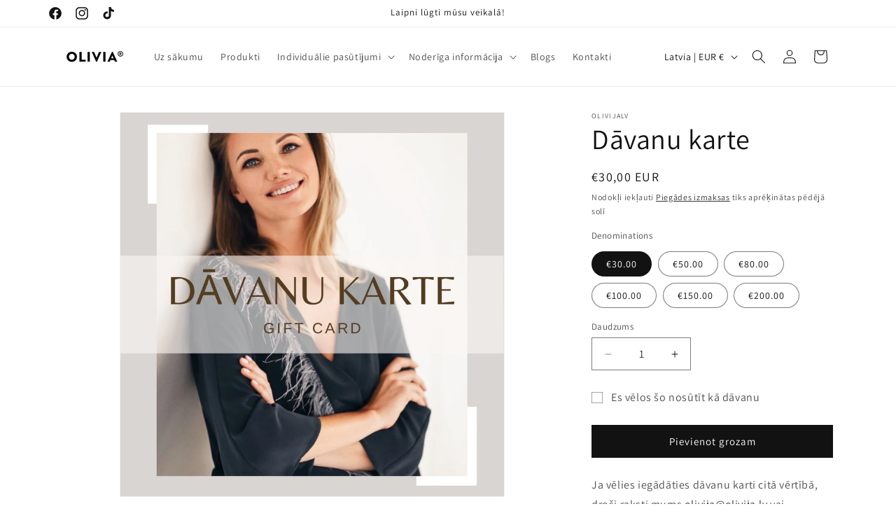

--- FILE ---
content_type: text/javascript
request_url: https://www.olivija.lv/cdn/shop/t/14/assets/recipient-form.js?v=180479878202402657901711618408
body_size: 516
content:
customElements.get("recipient-form")||customElements.define("recipient-form",class extends HTMLElement{constructor(){super(),this.recipientFieldsLiveRegion=this.querySelector(`#Recipient-fields-live-region-${this.dataset.sectionId}`),this.checkboxInput=this.querySelector(`#Recipient-checkbox-${this.dataset.sectionId}`),this.checkboxInput.disabled=!1,this.hiddenControlField=this.querySelector(`#Recipient-control-${this.dataset.sectionId}`),this.hiddenControlField.disabled=!0,this.emailInput=this.querySelector(`#Recipient-email-${this.dataset.sectionId}`),this.nameInput=this.querySelector(`#Recipient-name-${this.dataset.sectionId}`),this.messageInput=this.querySelector(`#Recipient-message-${this.dataset.sectionId}`),this.sendonInput=this.querySelector(`#Recipient-send-on-${this.dataset.sectionId}`),this.offsetProperty=this.querySelector(`#Recipient-timezone-offset-${this.dataset.sectionId}`),this.offsetProperty&&(this.offsetProperty.value=new Date().getTimezoneOffset().toString()),this.errorMessageWrapper=this.querySelector(".product-form__recipient-error-message-wrapper"),this.errorMessageList=this.errorMessageWrapper?.querySelector("ul"),this.errorMessage=this.errorMessageWrapper?.querySelector(".error-message"),this.defaultErrorHeader=this.errorMessage?.innerText,this.currentProductVariantId=this.dataset.productVariantId,this.addEventListener("change",this.onChange.bind(this)),this.onChange()}cartUpdateUnsubscriber=void 0;variantChangeUnsubscriber=void 0;cartErrorUnsubscriber=void 0;connectedCallback(){this.cartUpdateUnsubscriber=subscribe(PUB_SUB_EVENTS.cartUpdate,event=>{event.source==="product-form"&&event.productVariantId.toString()===this.currentProductVariantId&&this.resetRecipientForm()}),this.variantChangeUnsubscriber=subscribe(PUB_SUB_EVENTS.variantChange,event=>{event.data.sectionId===this.dataset.sectionId&&(this.currentProductVariantId=event.data.variant.id.toString())}),this.cartUpdateUnsubscriber=subscribe(PUB_SUB_EVENTS.cartError,event=>{event.source==="product-form"&&event.productVariantId.toString()===this.currentProductVariantId&&this.displayErrorMessage(event.message,event.errors)})}disconnectedCallback(){this.cartUpdateUnsubscriber&&this.cartUpdateUnsubscriber(),this.variantChangeUnsubscriber&&this.variantChangeUnsubscriber(),this.cartErrorUnsubscriber&&this.cartErrorUnsubscriber()}onChange(){this.checkboxInput.checked?(this.enableInputFields(),this.recipientFieldsLiveRegion.innerText=window.accessibilityStrings.recipientFormExpanded):(this.clearInputFields(),this.disableInputFields(),this.clearErrorMessage(),this.recipientFieldsLiveRegion.innerText=window.accessibilityStrings.recipientFormCollapsed)}inputFields(){return[this.emailInput,this.nameInput,this.messageInput,this.sendonInput]}disableableFields(){return[...this.inputFields(),this.offsetProperty]}clearInputFields(){this.inputFields().forEach(field=>field.value="")}enableInputFields(){this.disableableFields().forEach(field=>field.disabled=!1)}disableInputFields(){this.disableableFields().forEach(field=>field.disabled=!0)}displayErrorMessage(title,body){if(this.clearErrorMessage(),this.errorMessageWrapper.hidden=!1,typeof body=="object")return this.errorMessage.innerText=this.defaultErrorHeader,Object.entries(body).forEach(([key,value])=>{const errorMessageId=`RecipientForm-${key}-error-${this.dataset.sectionId}`,fieldSelector=`#Recipient-${key}-${this.dataset.sectionId}`,message=`${value.join(", ")}`,errorMessageElement=this.querySelector(`#${errorMessageId}`),errorTextElement=errorMessageElement?.querySelector(".error-message");if(!errorTextElement)return;this.errorMessageList&&this.errorMessageList.appendChild(this.createErrorListItem(fieldSelector,message)),errorTextElement.innerText=`${message}.`,errorMessageElement.classList.remove("hidden");const inputElement=this[`${key}Input`];inputElement&&(inputElement.setAttribute("aria-invalid",!0),inputElement.setAttribute("aria-describedby",errorMessageId))});this.errorMessage.innerText=body}createErrorListItem(target,message){const li=document.createElement("li"),a=document.createElement("a");return a.setAttribute("href",target),a.innerText=message,li.appendChild(a),li.className="error-message",li}clearErrorMessage(){this.errorMessageWrapper.hidden=!0,this.errorMessageList&&(this.errorMessageList.innerHTML=""),this.querySelectorAll(".recipient-fields .form__message").forEach(field=>{field.classList.add("hidden");const textField=field.querySelector(".error-message");textField&&(textField.innerText="")}),[this.emailInput,this.messageInput,this.nameInput,this.sendonInput].forEach(inputElement=>{inputElement.setAttribute("aria-invalid",!1),inputElement.removeAttribute("aria-describedby")})}resetRecipientForm(){this.checkboxInput.checked&&(this.checkboxInput.checked=!1,this.clearInputFields(),this.clearErrorMessage())}});
//# sourceMappingURL=/cdn/shop/t/14/assets/recipient-form.js.map?v=180479878202402657901711618408
